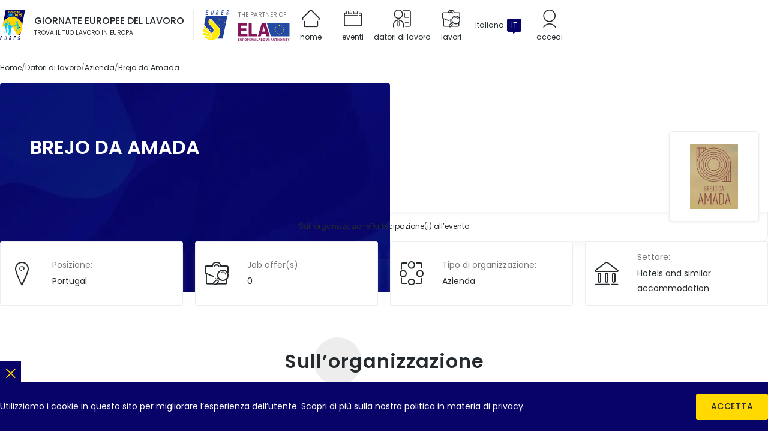

--- FILE ---
content_type: text/html; charset=UTF-8
request_url: https://europeanjobdays.eu/it/company/brejo-da-amada
body_size: 8876
content:
<!DOCTYPE html>
<html lang="it" dir="ltr" prefix="og: https://ogp.me/ns#">
  <head>
    <meta charset="utf-8" />
<meta name="viewport" content="width=device-width, initial-scale=1.0" />
<meta http-equiv="x-ua-compatible" content="ie=edge" />
<meta name="generator" content="Drupal 10 (https://www.drupal.org)" />
<meta name="description" content="Looking for a job or new candidates for your company? European Job Days are Europe-wide recruitment fairs matching jobseekers with employers in other European countries." />
<meta name="keywords" content="European Job Days, EURES jobs, job in Europe, job offers in Europe, EURES job offers, job days, European Online Job Days, EJD, EOJD" />
<meta name="robots" content="index, follow" />
<meta name="rating" content="general" />
<meta name="referrer" content="no-referrer" />
<link rel="canonical" href="https://europeanjobdays.eu/en/company/brejo-da-amada" />
<noscript><style>form.antibot * :not(.antibot-message) { display: none !important; }</style>
</noscript><script>var _paq = _paq || [];(function(){var u=(("https:" == document.location.protocol) ? "https://piwik.europeanjobdays.eu/" : "http://piwik.europeanjobdays.eu/");_paq.push(["setSiteId", "1"]);_paq.push(["setTrackerUrl", u+"matomo.php"]);_paq.push(["setDoNotTrack", 1]);if (!window.matomo_search_results_active) {_paq.push(["trackPageView"]);}_paq.push(["setIgnoreClasses", ["no-tracking","colorbox"]]);_paq.push(["enableLinkTracking"]);var d=document,g=d.createElement("script"),s=d.getElementsByTagName("script")[0];g.type="text/javascript";g.defer=true;g.async=true;g.src=u+"matomo.js";s.parentNode.insertBefore(g,s);})();</script>
<link rel="image_src" href="https://europeanjobdays.eu/themes/ejd/images/png/europeanjobdays-og.png" />
<meta property="og:site_name" content="European Job Days" />
<meta property="og:type" content="website" />
<meta property="og:url" content="https://europeanjobdays.eu/en/company/brejo-da-amada" />
<meta property="og:title" content="Brejo da Amada | EURES - European Job Days" />
<meta property="og:description" content="Join online and onsite recruitment events connecting jobseekers with employers across Europe." />
<meta property="og:image" content="https://europeanjobdays.eu/themes/ejd/images/png/europeanjobdays-og.png" />
<meta property="og:image:width" content="1200" />
<meta property="og:image:height" content="630" />
<meta property="og:image:alt" content="Find Your Job in Europe" />
<meta name="twitter:card" content="summary_large_image" />
<meta name="twitter:description" content="Join online and onsite recruitment events connecting jobseekers with employers across Europe." />
<meta name="twitter:site" content="EURESjob" />
<meta name="twitter:title" content="Brejo da Amada | EURES - European Job Days" />
<meta name="twitter:image:alt" content="Find Your Job in Europe" />
<meta name="twitter:image" content="https://europeanjobdays.eu/themes/ejd/images/png/europeanjobdays-x.png" />
<script type="application/ld+json">{
    "@context": "https://schema.org",
    "@graph": [
        {
            "@type": "WebSite",
            "name": "European Job Days",
            "url": "https://europeanjobdays.eu",
            "potentialAction": {
                "@type": "SearchAction",
                "query": "https://europeanjobdays.eu/search?keywords={search_term_string}",
                "query-input": "require keywords={search_term_string}"
            }
        }
    ]
}</script>
<link rel="icon" href="/themes/ejd/favicon.ico" type="image/vnd.microsoft.icon" />
<link rel="alternate" hreflang="en" href="https://europeanjobdays.eu/en/company/brejo-da-amada" />

    <title>Brejo da Amada | EURES - European Job Days</title>
    <link rel="stylesheet" media="all" href="/sites/default/files/css/css_fgfpgq248GN0JT-G3VzU4IvyUvAy9U1Dos6lsg0wwzg.css?delta=0&amp;language=it&amp;theme=ejd&amp;include=eJxLzi9K1U8pKi1IzNFLyUzMyU_XSc1K0U_PyU9KzNEtLqnMSS3WKa4sLknN1U9KLE4FAMC7Emo" />
<link rel="stylesheet" media="all" href="/sites/default/files/css/css_8VRJZTAvTi92mRrMpPeyf9-oMzGf79vz9botneunrLc.css?delta=1&amp;language=it&amp;theme=ejd&amp;include=eJxLzi9K1U8pKi1IzNFLyUzMyU_XSc1K0U_PyU9KzNEtLqnMSS3WKa4sLknN1U9KLE4FAMC7Emo" />

    
  </head>
  <body class="lang-it path-node page-node-type-company">
    <div class="site-skip">
      <a href="#site-main" class="site-skip__link visually-hidden focusable">Skip to content</a>
      <a href="#menu-main" class="site-skip__link visually-hidden focusable">Skip to menu</a>
      <a href="#site-footer" class="site-skip__link visually-hidden focusable">Skip to footer</a>
    </div>
    <div class="site-layout">
      
        <div class="dialog-off-canvas-main-canvas" data-off-canvas-main-canvas>
    <header id="site-header" class="site-header">
    
    

    
    <div class="site-header__main">
        <div class="container size-md">

            <div class="site-header__main-top">
                <div class="project-logo type-ejd">
                    <a href="/it" class="project-logo__link" title="Home" aria-label="Home">
                        <img src="/themes/ejd/images/svg/logo_ejd.svg" alt="Giornate europee del lavoro" class="img-responsive" loading="lazy" width="42" height="50">
                    </a>
                    <div class="project-logo__addon hidden-sm-down">
                        <div class="fs-16 fw-medium text-uppercase">Giornate europee del lavoro</div>
                        <div class="fs-10 fw-regular text-uppercase">Trova il tuo lavoro in Europa</div>
                    </div>
                </div>

                <div class="project-logo type-eures hidden-md-down">
                    <a href="https://eures.europa.eu" class="project-logo__link" target="_blank" rel="noopener" title="EURES" aria-label="EURES">
                        <img src="/themes/ejd/images/svg/logo_eures.svg" alt="EURES" class="img-responsive" loading="lazy" width="44" height="50">
                        <span class="visually-hidden">(new tab)</span>
                    </a>
                </div>

                <div class="project-logo type-ela hidden-md-down">
                    <div class="project-logo__addon">
                        <div class="fs-10 fw-regular text-uppercase color-grey">The partner of</div>
                    </div>
                    <a href="https://www.ela.europa.eu/" class="project-logo__link" target="_blank" rel="noopener" title="European Labour Authority" aria-label="European Labour Authority">
                        <img src="/themes/ejd/images/svg/logo_ela.svg" alt="European Labour Authority" class="img-responsive" loading="lazy" width="86" height="30">
                        <span class="visually-hidden">(new tab)</span>
                    </a>
                </div>

                    
<nav id="menu-main" class="menu-main hidden-md-down" aria-label="Navigazione principale">
                    <ul class="menu-main__list">
                                            <li class="menu-main__item">
                                <a href="/it" class="menu-main__value">
                    <span class="icon icon--home" role="presentation"></span>
                    <span class="text">Home</span>
                </a>
                            </li>
                                            <li class="menu-main__item">
                                <a href="/it/events" class="menu-main__value">
                    <span class="icon icon--calendar" role="presentation"></span>
                    <span class="text">Eventi</span>
                </a>
                            </li>
                                            <li class="menu-main__item">
                                <a href="/it/browse-employers" class="menu-main__value">
                    <span class="icon icon--exhibitor" role="presentation"></span>
                    <span class="text">Datori di lavoro</span>
                </a>
                            </li>
                                            <li class="menu-main__item">
                                <a href="/it/jobs" class="menu-main__value">
                    <span class="icon icon--briefcase" role="presentation"></span>
                    <span class="text">Lavori</span>
                </a>
                            </li>
                </ul>
    
</nav>





                                    <div class="lang-switcher dropdown">
                        <button class="lang-switcher__button dropdown__switch" type="button" aria-haspopup="true" aria-expanded="false">
                            <div class="lang-switcher__label">Italiana</div>
                            <div class="lang-switcher__abbr">IT</div>
                        </button>
                        <div class="lang-switcher__dropdown dropdown__content theme-white">
                            <ul class="language-switcher-language-url lang-switcher__list"><li hreflang="bg" data-drupal-link-system-path="node/445988" class="lang-switcher__item"><a href="/bg/company/brejo-da-amada" class="language-link lang-switcher__value" hreflang="bg" data-drupal-link-system-path="node/445988"><span class="lang-switcher__abbr">BG</span><span class="lang-switcher__label">български</span></a></li><li hreflang="de" data-drupal-link-system-path="node/445988" class="lang-switcher__item"><a href="/de/company/brejo-da-amada" class="language-link lang-switcher__value" hreflang="de" data-drupal-link-system-path="node/445988"><span class="lang-switcher__abbr">DE</span><span class="lang-switcher__label">Deutsch</span></a></li><li hreflang="en" data-drupal-link-system-path="node/445988" class="lang-switcher__item"><a href="/en/company/brejo-da-amada" class="language-link lang-switcher__value" hreflang="en" data-drupal-link-system-path="node/445988"><span class="lang-switcher__abbr">EN</span><span class="lang-switcher__label">English</span></a></li><li hreflang="es" data-drupal-link-system-path="node/445988" class="lang-switcher__item"><a href="/es/company/brejo-da-amada" class="language-link lang-switcher__value" hreflang="es" data-drupal-link-system-path="node/445988"><span class="lang-switcher__abbr">ES</span><span class="lang-switcher__label">Español</span></a></li><li hreflang="fr" data-drupal-link-system-path="node/445988" class="lang-switcher__item"><a href="/fr/company/brejo-da-amada" class="language-link lang-switcher__value" hreflang="fr" data-drupal-link-system-path="node/445988"><span class="lang-switcher__abbr">FR</span><span class="lang-switcher__label">Français</span></a></li><li hreflang="hr" data-drupal-link-system-path="node/445988" class="lang-switcher__item"><a href="/hr/company/brejo-da-amada" class="language-link lang-switcher__value" hreflang="hr" data-drupal-link-system-path="node/445988"><span class="lang-switcher__abbr">HR</span><span class="lang-switcher__label">Hrvatski</span></a></li><li hreflang="it" data-drupal-link-system-path="node/445988" class="lang-switcher__item is-active" aria-current="page"><a href="/it/company/brejo-da-amada" class="language-link lang-switcher__value is-active" hreflang="it" data-drupal-link-system-path="node/445988" aria-current="page"><span class="lang-switcher__abbr">IT</span><span class="lang-switcher__label">Italiana</span></a></li><li hreflang="hu" data-drupal-link-system-path="node/445988" class="lang-switcher__item"><a href="/hu/company/brejo-da-amada" class="language-link lang-switcher__value" hreflang="hu" data-drupal-link-system-path="node/445988"><span class="lang-switcher__abbr">HU</span><span class="lang-switcher__label">Magyar</span></a></li><li hreflang="nl" data-drupal-link-system-path="node/445988" class="lang-switcher__item"><a href="/nl/company/brejo-da-amada" class="language-link lang-switcher__value" hreflang="nl" data-drupal-link-system-path="node/445988"><span class="lang-switcher__abbr">NL</span><span class="lang-switcher__label">Nederlands</span></a></li><li hreflang="pl" data-drupal-link-system-path="node/445988" class="lang-switcher__item"><a href="/pl/company/brejo-da-amada" class="language-link lang-switcher__value" hreflang="pl" data-drupal-link-system-path="node/445988"><span class="lang-switcher__abbr">PL</span><span class="lang-switcher__label">Polski</span></a></li><li hreflang="pt-pt" data-drupal-link-system-path="node/445988" class="lang-switcher__item"><a href="/pt-pt/company/brejo-da-amada" class="language-link lang-switcher__value" hreflang="pt-pt" data-drupal-link-system-path="node/445988"><span class="lang-switcher__abbr">PT</span><span class="lang-switcher__label">Português</span></a></li><li hreflang="sk" data-drupal-link-system-path="node/445988" class="lang-switcher__item"><a href="/sk/company/brejo-da-amada" class="language-link lang-switcher__value" hreflang="sk" data-drupal-link-system-path="node/445988"><span class="lang-switcher__abbr">SK</span><span class="lang-switcher__label">Slovenský</span></a></li><li hreflang="sl" data-drupal-link-system-path="node/445988" class="lang-switcher__item"><a href="/sl/company/brejo-da-amada" class="language-link lang-switcher__value" hreflang="sl" data-drupal-link-system-path="node/445988"><span class="lang-switcher__abbr">SL</span><span class="lang-switcher__label">Slovenščina</span></a></li></ul>
                        </div>
                    </div>
                    
                
                                    <div class="header-item">
                        <a href="/it/user/login" class="header-item__link">
              <span class="header-item__top">
                <span class="icon icon--user" role="presentation"></span>
              </span>
                            <span class="header-item__bottom">
                <span class="text">Accedi</span>
              </span>
                        </a>
                    </div>
                
                <button id="toggler-menu" class="toggler-menu hidden-lg-up" aria-label="Toggle mobile menu" aria-pressed="true" aria-controls="menu-mobile">
                    <span class="toggler-menu__top"></span>
                    <span class="toggler-menu__middle"></span>
                    <span class="toggler-menu__bottom"></span>
                </button>

                <nav id="menu-mobile" class="menu-mobile hidden-lg-up" aria-labelledby="menu-mobile-heading">
    <div class="menu-mobile__heading size-xs fw-semibold" id="menu-mobile-heading">Navigazione</div>
            
      <ul class="menu-mobile__list level-1">
                                                
            <li class="menu-mobile__item level-1">
                <div class="menu-mobile__value level-1">
                                                                <span class="menu-mobile__link level-1">
                        Sections
                        </span>
                                    </div>
                                              <ul class="menu-mobile__list level-2 ">
                                                    
            <li class="menu-mobile__item level-2">
                <div class="menu-mobile__value level-2">
                                                                <a  href="/it" class="menu-mobile__link level-2 ">Home</a>
                                                            </div>
                            </li>
                                            
            <li class="menu-mobile__item level-2">
                <div class="menu-mobile__value level-2">
                                                                <a  href="/it/events" class="menu-mobile__link level-2 ">Eventi</a>
                                                            </div>
                            </li>
                                            
            <li class="menu-mobile__item level-2">
                <div class="menu-mobile__value level-2">
                                                                <a  href="/it/browse-employers" class="menu-mobile__link level-2 ">Datori di lavoro</a>
                                                            </div>
                            </li>
                                            
            <li class="menu-mobile__item level-2">
                <div class="menu-mobile__value level-2">
                                                                <a  href="/it/jobs" class="menu-mobile__link level-2 ">Lavori</a>
                                                            </div>
                            </li>
            </ul>
        
                            </li>
                                            
            <li class="menu-mobile__item level-1">
                <div class="menu-mobile__value level-1">
                                                                <span class="menu-mobile__link level-1">
                        Il mio account
                        </span>
                                    </div>
                                              <ul class="menu-mobile__list level-2 ">
                                                    
            <li class="menu-mobile__item level-2">
                <div class="menu-mobile__value level-2">
                                                                <a  href="/it/user/login" class="menu-mobile__link level-2 ">Accedi</a>
                                                            </div>
                            </li>
                                            
            <li class="menu-mobile__item level-2">
                <div class="menu-mobile__value level-2">
                                                                <a  href="/it/who-are-you" class="menu-mobile__link level-2 ">Registrati</a>
                                                            </div>
                            </li>
            </ul>
        
                            </li>
                                            
            <li class="menu-mobile__item level-1">
                <div class="menu-mobile__value level-1">
                                                                <span class="menu-mobile__link level-1">
                        Siti partner
                        </span>
                                    </div>
                                              <ul class="menu-mobile__list level-2 ">
                                                    
            <li class="menu-mobile__item level-2">
                <div class="menu-mobile__value level-2">
                                                                <a target=&quot;_blank&quot; href="https://www.ela.europa.eu/en" class="menu-mobile__link level-2 ">ELA</a>
                                                            </div>
                            </li>
                                            
            <li class="menu-mobile__item level-2">
                <div class="menu-mobile__value level-2">
                                                                <a target=&quot;_blank&quot; href="https://eures.ec.europa.eu/index_en" class="menu-mobile__link level-2 ">EURES</a>
                                                            </div>
                            </li>
            </ul>
        
                            </li>
            </ul>
        


    </nav>


            </div>

            
                            <div class="site-header__main-bottom">
                        <nav class="breadcrumbs" aria-label="Breadcrumbs">
        <ul class="breadcrumbs__list">
                            <li class="breadcrumbs__item">
                                            <a href="/it" class="breadcrumbs__value">
                            <span class="text">Home</span>
                        </a>
                                    </li>
                            <li class="breadcrumbs__item">
                                            <a href="/it/browse-employers" class="breadcrumbs__value">
                            <span class="text">Datori di lavoro</span>
                        </a>
                                    </li>
                            <li class="breadcrumbs__item">
                                            <a href="/it/employers?title=&amp;org_type%5B%5D=type_1" class="breadcrumbs__value">
                            <span class="text">Azienda</span>
                        </a>
                                    </li>
                            <li class="breadcrumbs__item">
                                            <span class="breadcrumbs__value"><span class="text">Brejo da Amada</span></span>
                                    </li>
                    </ul>
    </nav>

                </div>
            
        </div>
    </div>
</header>


<main id="site-main" class="site-main">
    
    <div class="site-main__inner">
                <section class="content">
                          
  
    <div id="block-system-main-block" class="block theme-white">
            
<article id="node-445988" class="node type-company">
    <div class="node-header type-default">
    <div class="container size-md">
      <div class="node-header__main">
        <div class="node-header__main-bg">
          <div class="image width-100 height-100">
            <picture>
              <source srcset="/themes/ejd/images/webp/node/node_header_default_650w.webp 650w, /themes/ejd/images/webp/node/node_header_default_1300w.webp 1300w, /themes/ejd/images/webp/node/node_header_default_2600w.webp 2600w" media="all" type="image/webp" sizes="650px">
              <source srcset="/themes/ejd/images/jpg/node/node_header_default_650w.jpg 650w, /themes/ejd/images/jpg/node/node_header_default_1300w.jpg 1300w, /themes/ejd/images/jpg/node/node_header_default_2600w.jpg 2600w" media="all" type="image/jpeg" sizes="650px">
              <img src="/themes/ejd/images/jpg/node/node_header_default_650w.jpg" alt="Background image" class="img-cover" loading="lazy">
            </picture>
          </div>
        </div>
        <div class="node-header__main-content">
          <div class="company-logo type-boxed size-lg">
            <div class="company-logo__inner">
                                <img loading="lazy" alt="Brejo da Amada" src="/sites/default/files/styles/exhibitor_logo/public/Logo%20Brejo%20da%20Amada.jpg.webp?itok=CTYUtm8-" width="183" height="250" class="img-contain" />



                          </div>
          </div>
          <h1 class="heading size-lg fw-semibold color-white text-uppercase">Brejo da Amada</h1>
        </div>
      </div>

      <div class="node-header__addon-attached">
        <div class="tabs type-secondary">
          <a href="#about-the-company" class="tabs__value">
            <span class="text">Sull’organizzazione</span>
          </a>
                    <a href="#event-participations" class="tabs__value">
            <span class="text">Partecipazione(i) all’evento</span>
          </a>
        </div>
      </div>

      <div class="node-header__addon-standalone">
                                <div class="group type-flex scroll-snap">
                      <div class="infobox direction-horizontal size-sm">
              <div class="infobox__first">
                <div class="infobox__icon">
                  <span class="icon icon--pin" role="presentation"></span>
                </div>
              </div>
              <div class="infobox__second">
                <div class="infobox__label fs-14 color-grey">Posizione:</div>
                <div class="infobox__value fs-14"><a href="/it/eures-country/portugal">Portugal</a></div>
              </div>
            </div>
                    <div class="infobox direction-horizontal size-sm">
            <div class="infobox__first">
              <div class="infobox__icon">
                <span class="icon icon--briefcase" role="presentation"></span>
              </div>
            </div>
            <div class="infobox__second">
              <div class="infobox__label fs-14 color-grey">Job offer(s):</div>
              <div class="infobox__value fs-14">0</div>
            </div>
          </div>
          <div class="infobox direction-horizontal size-sm">
            <div class="infobox__first">
              <div class="infobox__icon">
                <span class="icon icon--type" role="presentation"></span>
              </div>
            </div>
            <div class="infobox__second">
              <div class="infobox__label fs-14 color-grey">Tipo di organizzazione:</div>
              <div class="infobox__value fs-14">Azienda</div>
            </div>
          </div>
          <div class="infobox direction-horizontal size-sm">
            <div class="infobox__first">
              <div class="infobox__icon">
                <span class="icon icon--pantheon" role="presentation"></span>
              </div>
            </div>
            <div class="infobox__second">
              <div class="infobox__label fs-14 color-grey">Settore:</div>
              <div class="infobox__value fs-14"><a href="/it/employers?title=&amp;org_type%5B%5D=type_1&amp;sector%5B48810%5D=48810">Hotels and similar accommodation</a></div>
            </div>
          </div>
        </div>
                <div class="headline type-2 letter-spacing" id="about-the-company">
          <div class="headline__inner">
              <div class="ornament size-lg"></div>
  <div class="ornament size-md"></div>
  <div class="ornament size-sm"></div>
  <div class="ornament size-xs"></div>

            <h2 class="heading size-lg fw-semibold">Sull’organizzazione</h2>
          </div>
        </div>
      </div>
    </div>
  </div>
  <div class="node-main">
    <div class="container size-sm">
      <div class="node-main__main">
        <div class="node-main__content">
                    <div class="body size-md anchor-blue">
            <p>Brejo da Amada is a Rural Hotel with 44 beds capacity located in the area of Herdade da Comporta in Portugal.</p>
<p>It is an estate of 30 hectares of pines, sand and silent in a private condominium with a main house (Quinta) and several detached wooden houses including communal and private pools and bar/restaurant.</p>
<p>We are located 10 minutes by car from the atlantic sea and golf country club, and 20 minutes from Comporta Village.</p>

                      </div>
        </div>

                  <div class="node-main__sidebar">
            <div class="heading size-xs fw-semibold has-underscore">Dettagli dell’organizzazione</div>
                          <div class="field type-default size-md label-above theme-dark anchor-blue separator-default">
                <div class="field__label">Dettagli del contatto:</div>
                <div class="field__value">
                  <p>Herdade do Brejo da Amada - Lote 151 - CCI 3950 MUDA<br>
7570-337 GRÂNDOLA<br>
Mobile Phone : +351 924 780 082</p>

                </div>
              </div>
                                                          </div>
              </div>
    </div>
  </div>
</article>

        </div>

  
        
    <div id="event-participations" class="block theme-grey pt-40 pb-40">
      <div class="container size-md">
            <div class="block__header">
        <div class="headline type-2 letter-spacing">
          <div class="headline__inner">
                                          <div class="ornament size-lg"></div>
  <div class="ornament size-md"></div>
  <div class="ornament size-sm"></div>
  <div class="ornament size-xs"></div>

                        <h2 class="heading size-lg fw-semibold">Partecipazione(i) all’evento</h2>
          </div>
        </div>
      </div>
      <div class="block__content">  

<div class="swiper type-default js-swiper-default" data-swiper-items-sm="2" data-swiper-items-md="2" data-swiper-items-lg="3" data-swiper-speed="1000">

  
  
  

  
  

  <div class="swiper-wrapper">
            <div class="swiper-slide">
    
<div class="event-item status-past">
  <div class="event-item__image">
              <div class="etiquette size-md theme-black">Passato</div>
            <div class="image js-image">
      <a href="https://europeanjobdays.eu/it/workinportugal2023" tabindex="-1" aria-hidden="true">
                      <picture>
                  <source srcset="/sites/default/files/styles/teaser_sm/public/Porto%20bridge.jpeg.webp?itok=wqxYsNSs 480w, /sites/default/files/styles/teaser_md/public/Porto%20bridge.jpeg.webp?itok=A-eJAC41 960w, /sites/default/files/styles/teaser_lg/public/Porto%20bridge.jpeg.webp?itok=-AvmFEsN 1440w" media="all" type="image/webp" sizes="480px" width="480" height="270"/>
                  <img loading="lazy" width="480" height="270" class="img-contain" src="/sites/default/files/styles/teaser_sm/public/Porto%20bridge.jpeg.jpg?itok=wqxYsNSs" alt="Porto bridge" />

  </picture>


              </a>
    </div>
  </div>
  <div class="event-item__etiquette">
        <div class="etiquette theme-grey size-md">
      <div class="etiquette__icon icon icon--clock" role="presentation"></div>
      <div class="etiquette__text">22 Novembre 2023</div>
    </div>
              <div class="actions dir-row gap-5">
              <div class="actions__item">
                    <a href="/it/taxonomy/term/50019/jobs" class="actions__value size-md theme-grey js-popper-reference" data-popper-type="hover" data-popper-placement="bottom">
            <span class="actions__icon icon icon--briefcase" role="presentation"></span>
            <span class="actions__text">191</span>
          </a>
                    <div class="popper-tooltip js-popper-tooltip">
            <div class="popper-tooltip__text">
              <p>191 posti di lavoro disponibili per questo evento</p>
            </div>
            <div class="popper-tooltip__arrow js-popper-arrow"></div>
          </div>
        </div>
                    <div class="actions__item">
                    <a href="/it/taxonomy/term/50019/employers" class="actions__value size-md theme-grey js-popper-reference" data-popper-type="hover" data-popper-placement="bottom">
            <span class="actions__icon icon icon--exhibitor" role="presentation"></span>
            <span class="actions__text">42</span>
          </a>
                    <div class="popper-tooltip js-popper-tooltip">
            <div class="popper-tooltip__text">
              <p>42 datori di lavoro che partecipano a questo evento</p>
            </div>
            <div class="popper-tooltip__arrow js-popper-arrow"></div>
          </div>
        </div>
          </div>
  
    
  </div>
  <div class="event-item__text">
        <div class="heading size-xs fw-semibold text-balance">
      <a href="https://europeanjobdays.eu/it/workinportugal2023">Work in Portugal 2023</a>
    </div>
          </div>
        <div class="event-item__participation">Partecipazione: Online</div>
  </div>

  </div>

      </div>

  <div class="swiper-navigation js-swiper-navigation">
    <div class="swiper-button role-prev js-swiper-prev">
      <span class="icon icon--chevron-left" role="presentation"></span>
    </div>

    <div class="swiper-pagination js-swiper-pagination"></div>
    
    <div class="swiper-button role-next js-swiper-next">
      <span class="icon icon--chevron-right" role="presentation"></span>
    </div>
  </div>

  
</div>


</div>
          </div>
    </div>



        </section>
    </div>
</main>

<footer id="site-footer" class="site-footer">
  <div class="site-footer__blue">
    <div class="container size-md">
      <div class="site-footer__blue-inner">
        <div class="site-footer__blue-first">
          

<nav class="menu-footer" aria-label="Footer navigation">
        
            <ul class="nav-horizontal menu-footer__list">
                                <li class="nav-horizontal__item menu-footer__item">
                                <a href="/it/about-european-job-days" class="menu-footer__value">
                    <span class="text">Informazioni</span>
                    <span class="icon icon--chevron-right" role="presentation"></span>
                </a>
                            </li>
                                <li class="nav-horizontal__item menu-footer__item">
                                <a href="/it/contact-us" class="menu-footer__value">
                    <span class="text">I nostri recapiti</span>
                    <span class="icon icon--chevron-right" role="presentation"></span>
                </a>
                            </li>
                                <li class="nav-horizontal__item menu-footer__item">
                                <a href="/it/video-tutorials" class="menu-footer__value">
                    <span class="text">Tutorial video</span>
                    <span class="icon icon--chevron-right" role="presentation"></span>
                </a>
                            </li>
                                <li class="nav-horizontal__item menu-footer__item">
                                <a href="https://commission.europa.eu/legal-notice_en" class="menu-footer__value" target="_blank">
                    <span class="text">Nota legale</span>
                    <span class="icon icon--chevron-right" role="presentation"></span>
                </a>
                            </li>
                                <li class="nav-horizontal__item menu-footer__item">
                                <a href="/it/privacy-statement-and-specific-conditions" class="menu-footer__value">
                    <span class="text">Informativa sulla privacy e condizioni specifiche</span>
                    <span class="icon icon--chevron-right" role="presentation"></span>
                </a>
                            </li>
                </ul>
    
</nav>


        </div>
                  <div class="site-footer__blue-second">
            <div class="social-media">
    <div class="social-media__heading h6 color-white">Segui EURES su</div>
    
                <ul class="social-media__list">
                            <li class="social-media__item">
                    <a href="https://www.facebook.com/EURESjobs" class="social-media__value" target="_blank" rel="noopener" title="EURES su Facebook" aria-label="EURES su Facebook">
                        <span class="icon icon--facebook" role="presentation"></span>
                        <span class="visually-hidden">(new tab)</span>
                    </a>
                                    </li>
                            <li class="social-media__item">
                    <a href="https://www.instagram.com/euresjobs" class="social-media__value" target="_blank" rel="noopener" title="EURES su Instagram" aria-label="EURES su Instagram">
                        <span class="icon icon--instagram" role="presentation"></span>
                        <span class="visually-hidden">(new tab)</span>
                    </a>
                                    </li>
                            <li class="social-media__item">
                    <a href="https://www.linkedin.com/company/eures" class="social-media__value" target="_blank" rel="noopener" title="EURES su LinkedIn" aria-label="EURES su LinkedIn">
                        <span class="icon icon--linkedin" role="presentation"></span>
                        <span class="visually-hidden">(new tab)</span>
                    </a>
                                    </li>
                            <li class="social-media__item">
                    <a href="https://x.com/EURESjob" class="social-media__value" target="_blank" rel="noopener" title="EURES su X" aria-label="EURES su X">
                        <span class="icon icon--x" role="presentation"></span>
                        <span class="visually-hidden">(new tab)</span>
                    </a>
                                    </li>
                            <li class="social-media__item">
                    <a href="https://www.youtube.com/user/EURESjob" class="social-media__value" target="_blank" rel="noopener" title="EURES su YouTube" aria-label="EURES su YouTube">
                        <span class="icon icon--youtube" role="presentation"></span>
                        <span class="visually-hidden">(new tab)</span>
                    </a>
                                    </li>
                            <li class="social-media__item">
                    <a href="https://www.flickr.com/photos/eures" class="social-media__value" target="_blank" rel="noopener" title="EURES su Flickr" aria-label="EURES su Flickr">
                        <span class="icon icon--flickr" role="presentation"></span>
                        <span class="visually-hidden">(new tab)</span>
                    </a>
                                    </li>
                    </ul>
    


</div>
<div class="social-media">
    <div class="social-media__heading h6 color-white">Segui ELA su</div>
    
                <ul class="social-media__list">
                            <li class="social-media__item">
                    <a href="https://www.instagram.com/eulabourauthority" class="social-media__value" target="_blank" rel="noopener" title="ELA su Instagram" aria-label="ELA su Instagram">
                        <span class="icon icon--instagram" role="presentation"></span>
                        <span class="visually-hidden">(new tab)</span>
                    </a>
                                    </li>
                            <li class="social-media__item">
                    <a href="https://www.linkedin.com/company/european-labour-authority" class="social-media__value" target="_blank" rel="noopener" title="ELA su LinkedIn" aria-label="ELA su LinkedIn">
                        <span class="icon icon--linkedin" role="presentation"></span>
                        <span class="visually-hidden">(new tab)</span>
                    </a>
                                    </li>
                            <li class="social-media__item">
                    <a href="https://x.com/eu_ela" class="social-media__value" target="_blank" rel="noopener" title="ELA su X" aria-label="ELA su X">
                        <span class="icon icon--x" role="presentation"></span>
                        <span class="visually-hidden">(new tab)</span>
                    </a>
                                    </li>
                    </ul>
    


</div>


          </div>
              </div>
    </div>
  </div>

  <div class="site-footer__white">
    <div class="container size-md">
      <div class="site-footer__white-inner">
        <div class="site-footer__white-first">
          <div class="project-logo type-eures">
            <a href="https://eures.europa.eu" target="_blank" rel="noopener" class="project-logo__link" title="EURES" aria-label="EURES">
              <img src="/themes/ejd/images/svg/logo_eures.svg" alt="EURES" class="img-responsive" loading="lazy" width="44" height="50">
              <span class="visually-hidden">(new tab)</span>
            </a>
          </div>
          <div class="project-logo type-ela">
            <a href="https://www.ela.europa.eu/" target="_blank" rel="noopener" class="project-logo__link" title="European Labour Authority" aria-label="European Labour Authority">
              <img src="/themes/ejd/images/svg/logo_ela.svg" alt="European Labour Authority" class="img-responsive" loading="lazy" width="100" height="35">
              <span class="visually-hidden">(new tab)</span>
            </a>
          </div>
        </div>
        <div class="site-footer__white-second">
          <div class="heading size-xxs color-grey">Diritto d'autore 2026</div>
        </div>
      </div>
    </div>
  </div>
</footer>

<div id="site-floating" class="site-floating">
        <div id="ajax-loader" class="ajax-loader">
        <div class="ajax-loader__image">
            <img src='/themes/ejd/images/svg/ajax_loader.svg' alt="Loading..." class="img-responsive" loading="lazy">
        </div>
    </div>
    

</div>
  </div>

      
    </div>
    <script type="application/json" data-drupal-selector="drupal-settings-json">{"path":{"baseUrl":"\/","pathPrefix":"it\/","currentPath":"node\/445988","currentPathIsAdmin":false,"isFront":false,"currentLanguage":"it"},"pluralDelimiter":"\u0003","suppressDeprecationErrors":true,"ajaxPageState":{"libraries":"eJxtjd0OwyAIRl_In0dqqDJnh4OIruvbz9X0Yslu4HACfIEr-li7ALmYgTg52OBtcIt-zicm4hXIaqhZmv6odhBOIyyC9UTd80Ab8Qad2lSHNiy2oCqkebGEb_oFTu-8L-NJF4N9KH5kHK0IZXiGsfhHLldEgcaF_WxmhvkVFM0r467-rK5w7IQf9WxesA","theme":"ejd","theme_token":null},"ajaxTrustedUrl":[],"matomo":{"disableCookies":false,"trackMailto":true},"eu_cookie_compliance":{"cookie_policy_version":"1.0.0","popup_enabled":true,"popup_agreed_enabled":false,"popup_hide_agreed":false,"popup_clicking_confirmation":false,"popup_scrolling_confirmation":false,"popup_html_info":"\u003Cdiv class=\u0022cookie-bar\u0022\u003E\n  \u003Cdiv class=\u0022container size-md\u0022\u003E\n    \u003Cdiv class=\u0022cookie-bar__inner\u0022\u003E\n      \u003Cdiv class=\u0022cookie-bar__text\u0022\u003E\n        \u003Cdiv class=\u0022body size-md anchor-white color-white\u0022 id=\u0022popup-text\u0022\u003E\n          \u003Cp\u003EUtilizziamo i cookie in questo sito per migliorare l\u2019esperienza dell\u2019utente. Scopri di pi\u00f9 sulla nostra \u003Ca href=\u0022https:\/\/europeanjobdays.eu\/it\/privacy-statement-and-specific-conditions\u0022 rel=\u0022nofollow\u0022\u003Epolitica in materia di privacy\u003C\/a\u003E.\u003C\/p\u003E\n\n        \u003C\/div\u003E\n      \u003C\/div\u003E\n      \u003Cdiv class=\u0022cookie-bar__accept\u0022\u003E\n        \u003Cbutton class=\u0022btn type-filled theme-yellow size-md agree-button eu-cookie-compliance-secondary-button\u0022 type=\u0022button\u0022\u003EAccetta\u003C\/button\u003E\n      \u003C\/div\u003E\n    \u003C\/div\u003E\n    \u003Cdiv class=\u0022cookie-bar__close\u0022\u003E\n      \u003Cbutton type=\u0022button\u0022 title=\u0022Chiudi\u0022 aria-label=\u0022Chiudi\u0022\u003E\n        \u003Cspan class=\u0022icon icon--cross\u0022 role=\u0022presentation\u0022\u003E\u003C\/span\u003E\n      \u003C\/button\u003E\n    \u003C\/div\u003E\n  \u003C\/div\u003E\n\u003C\/div\u003E","use_mobile_message":false,"mobile_popup_html_info":"\u003Cdiv class=\u0022cookie-bar\u0022\u003E\n  \u003Cdiv class=\u0022container size-md\u0022\u003E\n    \u003Cdiv class=\u0022cookie-bar__inner\u0022\u003E\n      \u003Cdiv class=\u0022cookie-bar__text\u0022\u003E\n        \u003Cdiv class=\u0022body size-md anchor-white color-white\u0022 id=\u0022popup-text\u0022\u003E\n          \n        \u003C\/div\u003E\n      \u003C\/div\u003E\n      \u003Cdiv class=\u0022cookie-bar__accept\u0022\u003E\n        \u003Cbutton class=\u0022btn type-filled theme-yellow size-md agree-button eu-cookie-compliance-secondary-button\u0022 type=\u0022button\u0022\u003EAccetta\u003C\/button\u003E\n      \u003C\/div\u003E\n    \u003C\/div\u003E\n    \u003Cdiv class=\u0022cookie-bar__close\u0022\u003E\n      \u003Cbutton type=\u0022button\u0022 title=\u0022Chiudi\u0022 aria-label=\u0022Chiudi\u0022\u003E\n        \u003Cspan class=\u0022icon icon--cross\u0022 role=\u0022presentation\u0022\u003E\u003C\/span\u003E\n      \u003C\/button\u003E\n    \u003C\/div\u003E\n  \u003C\/div\u003E\n\u003C\/div\u003E","mobile_breakpoint":768,"popup_html_agreed":false,"popup_use_bare_css":false,"popup_height":"auto","popup_width":"100%","popup_delay":250,"popup_link":"\/it\/privacy-statement-and-specific-conditions","popup_link_new_window":true,"popup_position":false,"fixed_top_position":true,"popup_language":"it","store_consent":false,"better_support_for_screen_readers":false,"cookie_name":"","reload_page":false,"domain":"","domain_all_sites":false,"popup_eu_only":false,"popup_eu_only_js":false,"cookie_lifetime":100,"cookie_session":0,"set_cookie_session_zero_on_disagree":0,"disagree_do_not_show_popup":false,"method":"opt_in","automatic_cookies_removal":false,"allowed_cookies":"","withdraw_markup":"\u003Cbutton type=\u0022button\u0022 class=\u0022eu-cookie-withdraw-tab\u0022\u003E\u003C\/button\u003E\n\u003Cdiv aria-labelledby=\u0022popup-text\u0022 class=\u0022eu-cookie-withdraw-banner\u0022\u003E\n  \u003Cdiv class=\u0022popup-content info eu-cookie-compliance-content\u0022\u003E\n    \u003Cdiv id=\u0022popup-text\u0022 class=\u0022eu-cookie-compliance-message\u0022 role=\u0022document\u0022\u003E\n      \n    \u003C\/div\u003E\n    \u003Cdiv id=\u0022popup-buttons\u0022 class=\u0022eu-cookie-compliance-buttons\u0022\u003E\n      \u003Cbutton type=\u0022button\u0022 class=\u0022eu-cookie-withdraw-button \u0022\u003E\u003C\/button\u003E\n    \u003C\/div\u003E\n  \u003C\/div\u003E\n\u003C\/div\u003E","withdraw_enabled":false,"reload_options":0,"reload_routes_list":"","withdraw_button_on_info_popup":false,"cookie_categories":[],"cookie_categories_details":[],"enable_save_preferences_button":true,"cookie_value_disagreed":"0","cookie_value_agreed_show_thank_you":"1","cookie_value_agreed":"2","containing_element":"body","settings_tab_enabled":false,"olivero_primary_button_classes":"","olivero_secondary_button_classes":"","close_button_action":"close_banner","open_by_default":true,"modules_allow_popup":true,"hide_the_banner":false,"geoip_match":true,"unverified_scripts":[]},"radioactivity":{"type":"default","endpoint":"https:\/\/europeanjobdays.eu\/radioactivity\/emit"},"basePath":"modules\/contrib\/vote_up_down","jsOptions":{"url_param_name":"event","url_param_value":"register","button_wrapper":".node-header__main-second","click_on":"#event-registration-btn"},"user":{"uid":0,"permissionsHash":"ab6840a34a42f1633fadebfdf199b40be4e08e526beaf85382634e332eb960a8"}}</script>
<script src="/sites/default/files/js/js_8odt6bIdZPsTLX8j11lANSe5i_bs9-lhB5olngM8P_o.js?scope=footer&amp;delta=0&amp;language=it&amp;theme=ejd&amp;include=eJxtjVsSwyAIRTfkY0kZqtSYYGFEJ-nua3X61697OAPcwBV9rF2AXMxAnBwccBs8ol_zxET8ALIaapamUwmLYJ2oVx5oIz6hU1vqrQ2LLagKCefFFr5dP3C687WNJ10M9qH4zDiiCGV4hbH4R5oCjQv7FR9rwkiW"></script>
<script src="https://cdnjs.cloudflare.com/ajax/libs/popper.js/2.11.8/umd/popper.min.js"></script>
<script src="https://cdnjs.cloudflare.com/ajax/libs/Swiper/11.0.5/swiper-bundle.min.js"></script>
<script src="/sites/default/files/js/js_LbbEUGuJVOKGftA27T-td0iHwpj12Hti1ngMr1Pz3bw.js?scope=footer&amp;delta=3&amp;language=it&amp;theme=ejd&amp;include=eJxtjVsSwyAIRTfkY0kZqtSYYGFEJ-nua3X61697OAPcwBV9rF2AXMxAnBwccBs8ol_zxET8ALIaapamUwmLYJ2oVx5oIz6hU1vqrQ2LLagKCefFFr5dP3C687WNJ10M9qH4zDiiCGV4hbH4R5oCjQv7FR9rwkiW"></script>

  </body>
</html>
